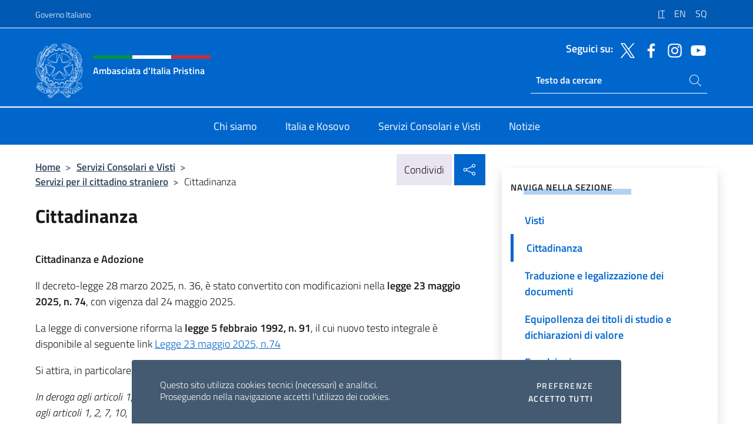

--- FILE ---
content_type: text/html; charset=UTF-8
request_url: https://ambpristina.esteri.it/it/servizi-consolari-e-visti/servizi-per-il-cittadino-straniero/cittadinanza/
body_size: 18246
content:
<!DOCTYPE html>
<html lang="it-IT">
<head>
	<meta charset="UTF-8">
	<meta name="viewport" content="width=device-width, initial-scale=1, shrink-to-fit=no">
	<meta name="author" content="Ministero degli Affari Esteri e della Cooperazione Internazionale">
	<link rel="profile" href="https://gmpg.org/xfn/11">

	<title>Cittadinanza &#8211; Ambasciata d&#039;Italia Pristina</title>
<meta name='robots' content='max-image-preview:large' />
	<style>img:is([sizes="auto" i], [sizes^="auto," i]) { contain-intrinsic-size: 3000px 1500px }</style>
	<link rel="alternate" hreflang="it" href="https://ambpristina.esteri.it/it/servizi-consolari-e-visti/servizi-per-il-cittadino-straniero/cittadinanza/" />
<link rel="alternate" hreflang="en" href="https://ambpristina.esteri.it/en/servizi-consolari-e-visti/servizi-per-il-cittadino-straniero/cittadinanza/" />
<link rel="alternate" hreflang="sq" href="https://ambpristina.esteri.it/sq/servizi-consolari-e-visti/servizi-per-il-cittadino-straniero/cittadinanza/" />
<link rel="alternate" hreflang="x-default" href="https://ambpristina.esteri.it/it/servizi-consolari-e-visti/servizi-per-il-cittadino-straniero/cittadinanza/" />
<link rel="alternate" type="application/rss+xml" title="Ambasciata d&#039;Italia Pristina &raquo; Feed" href="https://ambpristina.esteri.it/it/feed/" />
<link rel="alternate" type="application/rss+xml" title="Ambasciata d&#039;Italia Pristina &raquo; Feed dei commenti" href="https://ambpristina.esteri.it/it/comments/feed/" />
<link rel='stylesheet' id='iwy-search-autocomplete-css' href='https://ambpristina.esteri.it/wp-content/plugins/iwy-search-autocomplete/public/css/iwy-search-autocomplete-public.min.css?ver=1.0.0' media='all' />
<link rel='stylesheet' id='bootstrap-italia-css-css' href='https://ambpristina.esteri.it/wp-content/themes/sedi-tema/assets/css/bootstrap-italia.min.css?ver=2.5.0' media='all' />
<link rel='stylesheet' id='custom-style-css' href='https://ambpristina.esteri.it/wp-content/themes/sedi-tema/assets/css/custom.min.css?ver=2.5.0' media='all' />
<script id="wpml-cookie-js-extra">
var wpml_cookies = {"wp-wpml_current_language":{"value":"it","expires":1,"path":"\/"}};
var wpml_cookies = {"wp-wpml_current_language":{"value":"it","expires":1,"path":"\/"}};
</script>
<script defer src="https://ambpristina.esteri.it/wp-content/plugins/sitepress-multilingual-cms/res/js/cookies/language-cookie.js?ver=486900" id="wpml-cookie-js" defer data-wp-strategy="defer"></script>
<script defer src="https://ambpristina.esteri.it/wp-includes/js/jquery/jquery.min.js?ver=3.7.1" id="jquery-core-js"></script>
<link rel="https://api.w.org/" href="https://ambpristina.esteri.it/it/wp-json/" /><link rel="alternate" title="JSON" type="application/json" href="https://ambpristina.esteri.it/it/wp-json/wp/v2/pages/90" /><link rel="EditURI" type="application/rsd+xml" title="RSD" href="https://ambpristina.esteri.it/xmlrpc.php?rsd" />

<link rel="canonical" href="https://ambpristina.esteri.it/it/servizi-consolari-e-visti/servizi-per-il-cittadino-straniero/cittadinanza/" />
<link rel='shortlink' href='https://ambpristina.esteri.it/it/?p=90' />
<link rel="alternate" title="oEmbed (JSON)" type="application/json+oembed" href="https://ambpristina.esteri.it/it/wp-json/oembed/1.0/embed?url=https%3A%2F%2Fambpristina.esteri.it%2Fit%2Fservizi-consolari-e-visti%2Fservizi-per-il-cittadino-straniero%2Fcittadinanza%2F" />
<link rel="alternate" title="oEmbed (XML)" type="text/xml+oembed" href="https://ambpristina.esteri.it/it/wp-json/oembed/1.0/embed?url=https%3A%2F%2Fambpristina.esteri.it%2Fit%2Fservizi-consolari-e-visti%2Fservizi-per-il-cittadino-straniero%2Fcittadinanza%2F&#038;format=xml" />
<meta name="generator" content="WPML ver:4.8.6 stt:48,1,27;" />
        <!-- Matomo -->
<script type="text/javascript">
  var _paq = window._paq = window._paq || [];
  /* tracker methods like "setCustomDimension" should be called before "trackPageView" */
  _paq.push(['trackPageView']);
  _paq.push(['enableLinkTracking']);
  (function() {
    var u="https://ingestion.webanalytics.italia.it/";
    _paq.push(['setTrackerUrl', u+'matomo.php']);
    _paq.push(['setSiteId', '39284']);
    var d=document, g=d.createElement('script'), s=d.getElementsByTagName('script')[0];
    g.type='text/javascript'; g.async=true; g.src=u+'matomo.js'; s.parentNode.insertBefore(g,s);
  })();
</script>
<!-- End Matomo Code -->

	<meta property="og:title" content="Ambasciata d&#039;Italia Pristina"><meta property="og:type" content="website"><meta property="og:url" content="https://ambpristina.esteri.it/it/"><meta property="og:image" content="https://ambpristina.esteri.it/wp-content/themes/sedi-tema/assets/img/img-default.jpg"><meta property="og:description" content="Il nuovo sito Ambasciata d&#039;Italia a Pristina"><link rel="icon" href="https://ambpristina.esteri.it/wp-content/uploads/2023/04/repubblica-italiana-logo-scuro.png" sizes="32x32" />
<link rel="icon" href="https://ambpristina.esteri.it/wp-content/uploads/2023/04/repubblica-italiana-logo-scuro.png" sizes="192x192" />
<link rel="apple-touch-icon" href="https://ambpristina.esteri.it/wp-content/uploads/2023/04/repubblica-italiana-logo-scuro.png" />
<meta name="msapplication-TileImage" content="https://ambpristina.esteri.it/wp-content/uploads/2023/04/repubblica-italiana-logo-scuro.png" />
</head>

<body class="wp-singular page-template-default page page-id-90 page-child parent-pageid-48 wp-custom-logo wp-theme-sedi-tema">

 <!-- Cookiebar -->
 <div class="cookiebar">
    <p>Questo sito utilizza cookies tecnici (necessari) e analitici. <br>Proseguendo nella navigazione accetti l'utilizzo dei cookies.</p>
    <div class="cookiebar-buttons">
        <button id="pref-modal" class="cookiebar-btn" data-bs-toggle="modal" data-bs-target="#modalcookie">Preferenze<span class="visually-hidden"> cookies</span></button>
        <button data-bs-accept="cookiebar" class="cookiebar-btn cookiebar-confirm">Accetto tutti<span class="visually-hidden">  i cookies</span></button>
    </div>
</div>

<div id="page" class="site">
	<!-- Skiplinks -->
	<div class="skiplinks">
    	<a class="visually-hidden visually-hidden-focusable" href="#primary">Salta al contenuto</a>
  	</div>
	
	<!-- Header del sito -->
	<header id="masthead" class="site-header it-header-wrapper it-header-sticky" data-bs-toggle="sticky" data-bs-position-type="fixed" data-bs-sticky-class-name="is-sticky" data-bs-target="#header-nav-wrapper">

	    <!-- Top bar del sito -->
		<div class="it-header-slim-wrapper thead-dark">
          <div class="container">
            <div class="row">
              <div class="col-12">
                <div class="it-header-slim-wrapper-content ps-0">
                  <a class="d-lg-block navbar-brand" href="https://www.governo.it/">Governo Italiano</a>
                  <div class="it-header-slim-right-zone"> 
                        <div class="row">
                          <div class="col-12">
                            <div class="link-list-wrapper">
                              <ul id="top-menu" class="link-list lang-menu list-inline"><li id="menu-item-wpml-ls-4-it" class="menu-item wpml-ls-slot-4 wpml-ls-item wpml-ls-item-it wpml-ls-current-language wpml-ls-menu-item wpml-ls-first-item menu-item-type-wpml_ls_menu_item menu-item-object-wpml_ls_menu_item menu-item-wpml-ls-4-it"><a href="https://ambpristina.esteri.it/it/servizi-consolari-e-visti/servizi-per-il-cittadino-straniero/cittadinanza/" role="menuitem"><span class="text-white"><span class="wpml-ls-display">IT</span></span></a></li>
<li id="menu-item-wpml-ls-4-en" class="menu-item wpml-ls-slot-4 wpml-ls-item wpml-ls-item-en wpml-ls-menu-item menu-item-type-wpml_ls_menu_item menu-item-object-wpml_ls_menu_item menu-item-wpml-ls-4-en"><a href="https://ambpristina.esteri.it/en/servizi-consolari-e-visti/servizi-per-il-cittadino-straniero/cittadinanza/" title="Passa a EN" aria-label="Passa a EN" role="menuitem"><span class="text-white"><span class="wpml-ls-display">EN</span></span></a></li>
<li id="menu-item-wpml-ls-4-sq" class="menu-item wpml-ls-slot-4 wpml-ls-item wpml-ls-item-sq wpml-ls-menu-item wpml-ls-last-item menu-item-type-wpml_ls_menu_item menu-item-object-wpml_ls_menu_item menu-item-wpml-ls-4-sq"><a href="https://ambpristina.esteri.it/sq/servizi-consolari-e-visti/servizi-per-il-cittadino-straniero/cittadinanza/" title="Passa a SQ" aria-label="Passa a SQ" role="menuitem"><span class="text-white"><span class="wpml-ls-display">SQ</span></span></a></li>
</ul>                              <!-- <ul class="link-list list-inline lang-menu">
                                <li class="list-inline-item">
                                  <a class="list-item text-white active" href="#"><span class="text-white">ITA</span></a>
                                </li>
                                <li class="list-inline-item">
                                  <a class="list-item text-white" href="#"><span class="text-white">ENG</span></a>
                                </li>
                                <li class="list-inline-item">
                                  <a class="list-item text-white" href="#"><span class="text-white">ARA</span></a>
                                </li>
                              </ul> -->
                            </div>
                          </div>
                        </div>        
                  </div>
                </div>
              </div>
            </div>
          </div>
        </div>
	
	<!-- Contenitore logo, cerca, social e menù -->
	<section class="it-nav-wrapper">
  <h2 class="visually-hidden">Intestazione sito, social e menù</h2>
		<div class="site-branding it-header-center-wrapper">
		
		<!-- Bandiera italiana o riga total white -->
		<div class="flag_container clearfix">
            <div class="white clearfix"></div>
            <div class="white clearfix"></div>
            <div class="white clearfix"></div>
        </div>

		<!-- Container elemnti -->
		<div class="container">
              <div class="row">
                <div class="col-12">
                  <div class="it-header-center-content-wrapper ps-0">
                    <div class="it-brand-wrapper">
					<a href="https://ambpristina.esteri.it/it/" rel="home">
              <picture>
                <source type="image/webp" srcset="https://ambpristina.esteri.it/wp-content/themes/sedi-tema/assets/img/logo-mae-2x.webp 2x, https://ambpristina.esteri.it/wp-content/themes/sedi-tema/assets/img/logo-mae.webp 1x">
                <source type="image/png" srcset="https://ambpristina.esteri.it/wp-content/themes/sedi-tema/assets/img/logo-mae.png">
                <img class="logo-img" width="82" height="94" src="https://ambpristina.esteri.it/wp-content/themes/sedi-tema/assets/img/logo-mae.png" alt="Logo Ambasciata d&#039;Italia Pristina">
              </picture>
                <div class="it-brand-text ps-3 w-75">
                  <div class="flag_container clearfix logo-flag">
                    <div class="green clearfix"></div>
                    <div class="white clearfix"></div>
                    <div class="red clearfix"></div>
                  </div>
                                        <p class="no_toc title-site">Ambasciata d&#039;Italia Pristina</p>
                                        <p class="site-description visually-hidden">Il nuovo sito Ambasciata d&#039;Italia a Pristina</p>
                                            </div>
                      </a>
                    </div>
                    <div class="it-right-zone flex-column header-right-column">
                                            <section class="it-socials d-none d-md-flex hidden-md">
                        <p class="h6 title-social">Seguici su:</p>
                        <ul>
                                                    <li>
                            <a aria-label="Vai al canale twitter" href="https://twitter.com/ItalyinKosovo" target="_blank" rel="noopener">
                            <img class="ico-head" src="https://ambpristina.esteri.it/wp-content/themes/sedi-tema/assets/img/social-header/twitter-ico.svg" alt="Vai al canale twitter"/></a>
                          </li>
                                                    <li>
                            <a aria-label="Vai al canale facebook" href="https://www.facebook.com/ItalyinKosovo" target="_blank" rel="noopener">
                            <img class="ico-head" src="https://ambpristina.esteri.it/wp-content/themes/sedi-tema/assets/img/social-header/facebook-ico.svg" alt="Vai al canale facebook"/></a>
                          </li>
                                                    <li>
                            <a aria-label="Vai al canale instagram" href="https://www.instagram.com/italyinkosovo/" target="_blank" rel="noopener">
                            <img class="ico-head" src="https://ambpristina.esteri.it/wp-content/themes/sedi-tema/assets/img/social-header/instagram-ico.svg" alt="Vai al canale instagram"/></a>
                          </li>
                                                    <li>
                            <a aria-label="Vai al canale youtube" href="https://www.youtube.com/channel/UCHLQo1mJkr6ZvdzQGPkCjSQ/videos" target="_blank" rel="noopener">
                            <img class="ico-head" src="https://ambpristina.esteri.it/wp-content/themes/sedi-tema/assets/img/social-header/youtube-ico.svg" alt="Vai al canale youtube"/></a>
                          </li>
                                                  </ul>
                      </section>
                                            <section role="search" class="mt-auto it-search-wrapper">
		<h2 class="visually-hidden">Ricerca sito live</h2>
			<div class="form-group search-head" id="box-live-search">
				<label for="search-live" class="visually-hidden">Cerca nel sito</label>
				<input id="search-live" type="search" class="autocomplete text-white" placeholder="Testo da cercare" name="autocomplete">
				<span class="autocomplete-icon" aria-hidden="true">
					<svg class="icon icon-sm icon-white"><use xlink:href="https://ambpristina.esteri.it/wp-content/themes/sedi-tema/assets/svg/sprites.svg#it-search"></use></svg>
				</span>
				
				<ul class="autocomplete-search search-overlay" id="wrapper-lis-search">
				
					<li><a id="default-text" href="#">
						<span class="autocomplete-search-text">
							digita...</span>
						</a>
					</li>
					
				</ul>
			</div>        
			</section>                     
                    </div>
                  </div>
                </div>
              </div>
            </div>
		</div><!-- .site-branding -->
	
	<!-- Contenitore della navigazione -->
	<div id="header-nav-wrapper" class="it-header-navbar-wrapper">
		<div class="container">
			<div class="row">
				<div class="col-12">
					<nav id="site-navigation" class="main-navigation navbar navbar-expand-lg theme-dark-mobile">
					  <button class="custom-navbar-toggler" type="button" aria-controls="navbarNavQ" aria-expanded="false" aria-label="Mostra/Nascondi la navigazione" data-bs-toggle="navbarcollapsible" data-bs-target="#navbarNavQ">
                  <svg class="icon icon-light icon-sm"><use xlink:href="https://ambpristina.esteri.it/wp-content/themes/sedi-tema/assets/svg/sprites.svg#it-burger"></use></svg>
            </button>
						<div class="navbar-collapsable" id="navbarNavQ">
							<div class="overlay"></div>
							<div class="close-div bg-transparent">
								<button class="btn close-menu" type="button">
								<svg class="icon icon-lg icon-white">
                  <use xlink:href="https://ambpristina.esteri.it/wp-content/themes/sedi-tema/assets/svg/sprites.svg#it-close"></use>
                </svg>
								<span class="visually-hidden">Chiudi</span>
								</button>
							</div>
							<div class="menu-wrapper">
								<div class="logo-menu-mobile border-bottom p-4">
                  <div class="col-sm-8 pb-2">   
                  <span class="text-white h4">Menu</span>
                          </div>
								</div>
								<ul id="primary-menu" class="navbar-nav mx-auto"><li id="nav-menu-item-27" class="nav-item dropdown megamenu  menu-item-even menu-item-depth-0 menu-item menu-item-type-post_type menu-item-object-page"><a href="https://ambpristina.esteri.it/it/chi-siamo/" class="nav-link main-menu-link list-item"><span>Chi siamo</span></a><li id="nav-menu-item-26" class="nav-item dropdown megamenu  menu-item-even menu-item-depth-0 menu-item menu-item-type-post_type menu-item-object-page"><a href="https://ambpristina.esteri.it/it/italia-e-kosovo/" class="nav-link main-menu-link list-item"><span>Italia e Kosovo</span></a><li id="nav-menu-item-25" class="nav-item dropdown megamenu  menu-item-even menu-item-depth-0 menu-item menu-item-type-post_type menu-item-object-page current-page-ancestor"><a href="https://ambpristina.esteri.it/it/servizi-consolari-e-visti/" class="nav-link main-menu-link list-item"><span>Servizi Consolari e Visti</span></a><li id="nav-menu-item-24" class="nav-item dropdown megamenu  menu-item-even menu-item-depth-0 menu-item menu-item-type-post_type menu-item-object-page"><a href="https://ambpristina.esteri.it/it/news/" class="nav-link main-menu-link list-item"><span>Notizie</span></a></ul>                  <!-- Form ricerca mobile -->
								<div class="form-group mobile-search mt-2 p-2">
									<form role="search" method="get" action="https://ambpristina.esteri.it/it/">
										<input id="ricerca-mobile" name="s" type="search" placeholder="Cerca nel sito">
											
											<button type="submit" class="autocomplete-icon icon-search-submit-mobile" aria-hidden="true">
												<svg class="icon icon-sm icon-primary"><use xlink:href="https://ambpristina.esteri.it/wp-content/themes/sedi-tema/assets/svg/sprites.svg#it-search"></use></svg>
                        <span class="d-none">Cerca nel sito</span>
											</button>
										<label for="ricerca-mobile" class="visually-hidden">Cerca nel sito</label>
									</form>
								</div>
							</div><!-- .menu-wrapper -->
						</div><!-- .navbar-collapsable -->
					</nav><!-- #site-navigation -->
				</div>
			</div>
		</div>
	</div><!-- .it-header-navbar-wrapper -->
 </section>
</header><!-- #masthead -->
	<main id="primary" class="site-main container mt-3">
		<div class="row">
			<div class="col-lg-8">
			<!-- Breadcrumbs e social sharing -->
			<div class="row">
					<div class="col-lg-8">
						<nav class="breadcrumb-container" aria-label="breadcrumb"><ol class="breadcrumb"><li class="breadcrumb-item"><a href="https://ambpristina.esteri.it/it/">Home</a><span class="separator">&gt;</span></li><li class="breadcrumb-item"><a href="https://ambpristina.esteri.it/it/servizi-consolari-e-visti/" title="Servizi Consolari e Visti">Servizi Consolari e Visti</a><span class="separator">&gt;</span></li><li class="breadcrumb-item"><a href="https://ambpristina.esteri.it/it/servizi-consolari-e-visti/servizi-per-il-cittadino-straniero/" title="Servizi per il cittadino straniero">Servizi per il cittadino straniero</a><span class="separator">&gt;</span></li><li class="breadcrumb-item active" aria-current="page">Cittadinanza</li></ol></nav>					</div>
					<div class="col-lg-4">
						
    <!-- Share button -->
    <div class="share_buttons reveal-content clearfix">
        <div class="share_buttons_container float-start clearfix pe-2">
            <a href="https://www.facebook.com/sharer/sharer.php?u=https://ambpristina.esteri.it/it/servizi-consolari-e-visti/servizi-per-il-cittadino-straniero/cittadinanza/" title="Condividi su Facebook">
                <svg class="icon icon-lg icon-padded bg-primary icon-white">
                    <use xlink:href="https://ambpristina.esteri.it/wp-content/themes/sedi-tema/assets/svg/sprites.svg#it-facebook"></use>
                </svg>
                <span class="visually-hidden">Condividi su Facebook</span>
            </a>
            <a href="https://twitter.com/intent/tweet?url=https://ambpristina.esteri.it/it/servizi-consolari-e-visti/servizi-per-il-cittadino-straniero/cittadinanza/" title="Condividi su Twitter">
                <svg class="icon icon-lg icon-padded bg-primary icon-white">
                    <use xlink:href="https://ambpristina.esteri.it/wp-content/themes/sedi-tema/assets/svg/sprites.svg#it-twitter"></use>
                </svg>
                <span class="visually-hidden">Condividi su Twitter</span>
            </a>
            <a href="https://api.whatsapp.com/send?text=https://ambpristina.esteri.it/it/servizi-consolari-e-visti/servizi-per-il-cittadino-straniero/cittadinanza/" data-action="share/whatsapp/share" title="Condividi su Whatsapp">
                <svg class="icon icon-lg icon-padded bg-primary icon-white">
                    <use xlink:href="https://ambpristina.esteri.it/wp-content/themes/sedi-tema/assets/svg/sprites.svg#it-whatsapp"></use>
                </svg>
                <span class="visually-hidden">Condividi su Whatsapp</span>
            </a>
        </div>
        <!-- /share_buttons_container -->
        <span class="bg-light share-span">Condividi</span>
            <a href="#" onclick="return false" title="Condividi sui Social Network" class="share_buttons_trigger reveal-trigger">
                <svg class="icon icon-lg icon-padded bg-primary icon-white align-middle">
                  <use xlink:href="https://ambpristina.esteri.it/wp-content/themes/sedi-tema/assets/svg/sprites.svg#it-share"></use>
                </svg>
                <span class="visually-hidden">Condividi sui Social Network</span>
            </a>
    </div>					</div>
				</div>
				
<article id="post-90" class="post-90 page type-page status-publish hentry">
	<header class="entry-header">
		<h1 class="entry-title h3">Cittadinanza</h1>	</header><!-- .entry-header -->
		
	<div class="entry-content">
		<p><strong>Cittadinanza e Adozione</strong></p>
<p>Il decreto-legge 28 marzo 2025, n. 36, è stato convertito con modificazioni nella <strong>legge</strong> <strong>23 maggio 2025, n. 74</strong>, con vigenza dal 24 maggio 2025.</p>
<p>La legge di conversione riforma la <strong>legge 5 febbraio 1992, n. 91</strong>, il cui nuovo testo integrale è disponibile al seguente link <a href="https://www.gazzettaufficiale.it/eli/id/2025/05/23/25G00082/SG">Legge 23 maggio 2025, n.74</a></p>
<p>Si attira, in particolare, l’attenzione sul <strong>nuovo art. 3-bis:</strong></p>
<p><em>In deroga agli articoli 1, 2, 3, 14 e 20 della presente legge, all’articolo 5 della legge 21 aprile 1983, n. 123, agli articoli 1, 2, 7, 10, 12 e 19 della legge 13 giugno 1912, n. 555, nonché agli articoli 4, 5, 7, 8 e 9 del codice civile approvato con regio decreto 25 giugno 1865, n. 2358, è considerato non avere mai acquistato la cittadinanza italiana chi è nato all’estero anche prima della data di entrata in vigore del presente articolo ed è in possesso di altra cittadinanza, salvo che ricorra una delle seguenti condizioni:</em></p>
<ol>
<li><em>a) lo stato di cittadino dell’interessato è riconosciuto, nel rispetto della normativa applicabile al 27 marzo 2025, a seguito di domanda, corredata della necessaria documentazione, presentata all’ufficio consolare o al sindaco competenti non oltre le 23:59, ora di Roma, della medesima data;</em></li>
</ol>
<p><em>a-bis) lo stato di cittadino dell’interessato è riconosciuto, nel rispetto della normativa applicabile al 27 marzo 2025, a seguito di domanda, corredata della necessaria documentazione, presentata all’ufficio consolare o al sindaco competenti nel giorno indicato da appuntamento comunicato all’interessato dall’ufficio competente entro le 23:59, ora di Roma, della medesima data del 27 marzo 2025;</em></p>
<ol>
<li><em>b) lo stato di cittadino dell’interessato è accertato giudizialmente, nel rispetto della normativa applicabile al 27 marzo 2025, a seguito di domanda giudiziale presentata non oltre le 23:59, ora di Roma, della medesima data;</em></li>
<li><em>c) un ascendente di primo o di secondo grado possiede, o possedeva al momento della morte, esclusivamente la cittadinanza italiana;</em></li>
<li><em>d) un genitore o adottante è stato residente in Italia per almeno due anni continuativi successivamente all’acquisto della cittadinanza italiana e prima della data di nascita o di adozione del figlio.</em></li>
</ol>
<p>— — —</p>
<p>Pertanto, in base alla nuova legge n.91 del 1992 è riconosciuto cittadino italiano <em>iure sanguinis</em> (dalla nascita):</p>
<ul>
<li>il richiedente <strong>nato in Italia</strong> in qualsiasi data;</li>
<li>il richiedente che ha esclusivamente la cittadinanza italiana<strong>, ossia che</strong> <strong>non ha né può avere nessun’altra cittadinanza;</strong></li>
<li>il richiedente che rientra in <strong>uno dei casi</strong> elencati nelle <strong>lettere a), a-bis), b), c) e d) dell’articolo 3-bis</strong></li>
</ul>
<p>— — —</p>
<p>Alla luce della nuova legge si precisa che:</p>
<p><strong>1) Solo le domande presentate prima del 27 marzo 2025 alle ore 23.59 ora italiana, corredate della necessaria documentazione, seguono la normativa precedente</strong></p>
<p>Per domande <em>“presentate”</em> si intende:</p>
<ul>
<li>Consegnate allo sportello dell’Ufficio consolare prima della data ed ora sopra indicate;</li>
<li>Spedite per posta con tracciamento di data ed ora antecedenti al termine sopra indicato;</li>
<li>Spedite per posta senza tracciamento di data ed ora, e ricevute dell’Ufficio consolare prima del termine sopra indicato;</li>
<li>Ricevute su Fast-It prima del termine sopra indicato.</li>
</ul>
<p><strong>2) Solo le domande, corredate della necessaria documentazione, presentate all’Ufficio consolare nel giorno indicato da appuntamento fissato e comunicato all’interessato dall’ufficio competente entro le 23:59, ora di Roma del 27 marzo 2025 seguono la normativa precedente</strong></p>
<p>Per <em>“appuntamento comunicato all’interessato dall’Ufficio competente”</em> si intende la conferma a mezzo posta elettronica ricevuta dall’interessato dal portale Prenot@mi o dall’indirizzo e-mail istituzionale della Sezione dell’Ufficio consolare competente per l’istanza.</p>
<p><strong>3) In ogni altra circostanza, alle domande si applica la nuova normativa.</strong></p>
<p>Le tariffe consolari applicabili sono disponibili a questa pagina (inserire la tariffa consolare)</p>
<p>Per la <strong>necessaria documentazione da presentare</strong>, gli interessati dovranno fornire:</p>
<ol>
<li>Quanto previsto dalla Circolare K.28.1 dell’8 aprile 1991 del Ministero dell’Interno, ovverosia:</li>
<li>Estratto dell’atto di nascita dell’avo italiano emigrato all’estero rilasciato dal Comune italiano ove egli nacque;</li>
<li>Atti di nascita, muniti di traduzione ufficiale italiana, di tutti i suoi discendenti in linea retta, compreso quello della persona rivendicante il possesso della cittadinanza italiana;</li>
<li>Atto di matrimonio dell’avo italiano emigrato all’estero, munito di traduzione ufficiale italiana se formato all’estero;</li>
<li>Atti di matrimonio dei suoi discendenti, in linea retta, compreso quello dei genitori della persona rivendicante il possesso della cittadinanza italiana;</li>
<li>Certificato rilasciato dalle competenti Autorità dello Stato estero di emigrazione, munito di traduzione ufficiale in lingua italiana, attestante che l’avo italiano a suo tempo emigrato dall’Italia non acquistò la cittadinanza dello Stato estero di emigrazione anteriormente alla nascita dell’ascendente dell’interessato;</li>
<li>Certificato rilasciato dalla competente Autorità consolare italiana attestante che né gli ascendenti in linea diretta né la persona rivendicante il possesso della cittadinanza italiana vi abbiano mai rinunciato ai termini dell’art. 7 della legge 13 giugno 1912, n. 555;</li>
<li>Certificato di residenza.</li>
<li>Per l’applicazione della <strong>nuova normativa</strong>, si dovranno <u>inoltre</u>produrre:</li>
</ol>
<ul>
<li>Per dimostrare l’esclusivo possesso della cittadinanza italiana (a titolo esemplificativo):
<ul>
<li>Certificati negativi di cittadinanza;</li>
<li>Attestazioni di rinuncia alla cittadinanza;</li>
<li>Certificati di non iscrizione alle liste elettorali;</li>
</ul>
</li>
<li>Per dimostrare l’avvenuta residenza in Italia per almeno due anni continuativi;
<ul>
<li>Certificato storico di cittadinanza.</li>
</ul>
</li>
</ul>
<p><strong>Acquisto della Cittadinanza per “beneficio di legge” (figli minori nati all’estero)</strong></p>
<p>In due casi, previsti dal comma 1-bis dell’articolo 4 della legge n. 91/1992 e dall’articolo 1, comma 1-ter del decreto-legge n. 36/2025, i <strong>figli minorenni nati all’estero</strong> da genitore cittadino che non trasmette automaticamente la cittadinanza possono acquistare la cittadinanza italiana.</p>
<p>Il <strong>minore</strong> che ne beneficia <strong>non</strong> sarà <strong>cittadino per nascita</strong> o <em>iure sanguinis</em>.</p>
<p>In base all’articolo 15 della legge n. 91/1992, il minore non acquista la cittadinanza dal giorno della nascita, ma dal giorno successivo in cui si saranno verificate le condizioni previste dalla legge.</p>
<p><strong>Nel primo caso (<u>comma 1-bis dell’articolo 4 della legge n. 91/1992</u>) </strong>i seguenti presupposti devono essere posseduti <strong>congiuntamente</strong>:</p>
<ul>
<li><strong>uno dei genitori è</strong> <strong>cittadino <u>per nascita</u>. </strong>Si escludono quindi i casi di cittadini per naturalizzazione ai sensi dell’articolo 9 della legge n. 91/1992 o “per beneficio di legge” ai sensi dell’articolo 4 della legge n. 91/1992 ovvero per matrimonio ai sensi dell’articolo 5 della legge n. 91/1992 o dell’articolo 10 della legge n. 555/1912 oppure per riacquisto ai sensi degli articoli 13 o 17 della legge n. 91/1992 ovvero <em>iuris communicatione</em> (art. 14 della legge n. 91/1992).</li>
<li><strong><u>entrambi</u></strong> i genitori (incluso il genitore straniero) o il tutore presentano una <strong>dichiarazione di volontà di acquisto della cittadinanza entro tre anni dalla nascita</strong> (o dalla data successiva in cui è stabilita la filiazione da cittadino italiano o in cui è decisa l’adozione da parte di cittadino italiano durante la minore età del figlio). In caso di riconoscimento della filiazione in tempi successivi da parte di genitori entrambi cittadini italiani per nascita, il termine di tre anni decorrerà dal primo riconoscimento (perché già il primo riconoscimento comporta la trasmissione della cittadinanza). Se invece avviene prima il riconoscimento da parte di genitore straniero (o cittadino italiano non per nascita ma ad altro titolo), il termine di tre anni sarà computato a partire dal riconoscimento da parte del secondo genitore cittadino per nascita.</li>
</ul>
<p><strong>La dichiarazione di volontà di acquisto della cittadinanza deve essere formale e avvenire di persona, alla presenza di dipendente delegato all’esercizio delle funzioni di stato civile.</strong> Se i genitori non rendono la dichiarazione contestualmente, il requisito di legge si considera soddisfatto alla data in cui è presentata la dichiarazione del secondo genitore. Se la filiazione (anche adottiva) è stabilita nei confronti di una sola persona (o se l’altro genitore è deceduto), sarà sufficiente la dichiarazione di un solo genitore.</p>
<p>Le dichiarazioni ex art. 4, comma 1-bis, lett. b) (beneficio di legge) sono <strong>gratuite</strong>.</p>
<p>Nel caso di stabilimento della residenza legale del minore in Italia, la dichiarazione può essere presentata anche successivamente al termine di tre anni dalla nascita, ma la residenza deve perdurare per almeno due anni continuativi dopo la dichiarazione di volontà di acquisto della cittadinanza presentata dai genitori.</p>
<p>Il <strong>secondo caso</strong> <strong>(<u>comma 1-ter dell’articolo 1 del decreto-legge n. 36/2025</u>) </strong>si applica quando sussistono <strong>tutte </strong>le condizioni seguenti:</p>
<ul>
<li>persone <strong><u>minorenni alla data di entrata in vigore della legge di conversione</u></strong>,cioè persone che non avevano compiuto il 18° anno di età al <strong>24 maggio 2025</strong>;</li>
<li><strong>figli di cittadini <u>per nascita</u>che si trovano nelle condizioni previste dalle lettere a), a-bis) e b) dell’articolo 3-bis della legge n. 91/1992. </strong>In altri termini, i genitori devono essere riconosciuti cittadini sulla base di domanda amministrativa o giudiziale presentata entro le 23:59 (ora di Roma) del 27 marzo 2025 o sulla base di domanda presentata sulla base di appuntamento comunicato dall’Ufficio consolare o dal Comune entro la medesima data;</li>
<li>la dichiarazione dei genitori o del tutore deve essere presentata all’Ufficio consolare <strong><u>entro il 31 maggio 2026</u></strong>. Se l’interessato, minorenne alla data del 24 maggio 2025, diviene nel frattempo maggiorenne, la dichiarazione dovrà essere presentata da lui personalmente entro il medesimo termine.</li>
</ul>
<p>Le <strong>dichiarazioni dovranno essere rese presenzialmente presso l’Ufficio consolare davanti a dipendenti delegati alle funzioni di Stato Civile</strong>.</p>
<p>Occorrerà allegare anche documento d’identità del richiedente e del figlio/a, prova di residenza nella circoscrizione consolare, oltre alla documentazione elencata nel modulo di dichiarazione pertinente.</p>
<p><strong>Acquisto della Cittadinanza di figli minori conviventi con genitore non cittadino dalla nascita</strong></p>
<p>L’articolo 14 della legge n. 91/1992, novellato dal decreto-legge n. 36/2025 così come convertito dalla legge n. 74/2025, prevede che, per acquistare la cittadinanza con questa modalità, <strong>il figlio di cittadini italiani non dalla nascita deve essere legalmente residente in Italia da almeno due anni continuativi</strong> <strong>al momento dell’acquisto o del riacquisto della cittadinanza italiana da parte del genitore</strong> (se il figlio ha età inferiore a due anni, deve essere stato residente in Italia dalla nascita).</p>
<p>Si specifica che:</p>
<ul>
<li>Nel caso la pratica di riconoscimento della cittadinanza <em>iure communicatione</em> rientri, per le modalità di presentazione, nelle eccezioni individuate dalle lettere a), a-bis) o b) dell’articolo 3-bis della legge n. 91/1992 (ovvero, domanda – amministrativa o giudiziale – presentata entro il 27 marzo 2025, oppure domanda presentata in sede di appuntamento indicato entro il 27 marzo 2025), si applicherà la disciplina precedente.</li>
<li>Se la pratica di riconoscimento della cittadinanza <em>iure communicatione</em> è stata presentata a partire dal 28 marzo 2025, è necessario che il genitore che trasmette la cittadinanza sia esclusivamente cittadino italiano oppure abbia risieduto in Italia per due anni prima della nascita del figlio.</li>
<li>se <strong>l’acquisto o il riacquisto della cittadinanza da parte del genitore avviene a partire dal 24 maggio 2025</strong>, il figlio convivente con il genitore che acquista o riacquista la cittadinanza italiana deve essere stato residente in Italia da almeno due anni prima della naturalizzazione del genitore. <strong>In questo caso, la competenza dell’accertamento dell’acquisto della cittadinanza da parte del minore sarà di competenza del Comune italiano di residenza.</strong></li>
</ul>
<p><strong>Cittadinanza per matrimonio o unione civile</strong></p>
<p>L’acquisto della cittadinanza da parte del coniuge straniero o apolide di cittadino italiano è disciplinato dagli artt. 5, 6, 7 e 8 della legge 91/92 e successive modifiche.</p>
<p>Il coniuge straniero può acquistare la cittadinanza italiana su domanda, in presenza dei seguenti requisiti:</p>
<ul>
<li>in Italia: due anni di residenza legale dopo il matrimonio o dalla data di acquisizione della cittadinanza italiana per naturalizzazione da parte del coniuge; all’estero: tre anni dopo il matrimonio o dalla data di acquisizione della cittadinanza italiana per naturalizzazione da parte del coniuge. Tali termini sono ridotti della metà in presenza di figli nati o adottati dai coniugi;</li>
<li>validità del matrimonio per l’ordinamento italiano e trascrizione dell’atto di matrimonio presso il competente Comune italiano, nonché permanenza del vincolo coniugale fino all’adozione del decreto;</li>
<li>assenza di sentenze di condanna per reati per i quali sia prevista una pena edittale non inferiore nel massimo a tre anni di reclusione o di sentenze di condanna da parte di un’Autorità giudiziaria straniera ad una pena superiore ad un anno per reati non politici, quando la sentenza sia stata trascritta in Italia;</li>
<li>assenza di condanne per uno dei delitti previsti nel libro secondo, titolo I, capi I, II e III del codice penale (delitti contro la personalità dello Stato);</li>
<li>assenza di motivi ostativi per la sicurezza della Repubblica;</li>
<li>conoscenza certificata della lingua italiana ad un livello non inferiore al B1 del “Quadro comune di riferimento per la conoscenza delle lingue” (norma in vigore per le istanze presentate a decorrere dal 4.12.2018).</li>
</ul>
<p>A far data dal 1 agosto 2015, i soggetti residenti all’estero devono presentare la domanda di acquisto della cittadinanza italiana per via telematica secondo la nuova procedura stabilita dal competente Ministero dell’Interno.</p>
<p>Il richiedente deve registrarsi sul portale dedicato, denominato ALI, <a href="https://portaleserviziapp.dlci.interno.it/AliCittadinanza/ali/home.htm"><strong>alla pagina web</strong></a> e, effettuato il login, avrà accesso alla procedura telematica per la presentazione della domanda di cittadinanza.</p>
<p>Al fine di facilitare l’individuazione della Rappresentanza diplomatico consolare competente territorialmente a ricevere l’istanza, all’indirizzo internet sopra indicato è presente un link di collegamento che consente all’utente -dopo aver selezionato lo Stato di residenza- di scegliere, tramite un menu a tendina, la Rappresentanza competente accedendo ad un elenco che comprende l’intera Rete diplomatico-consolare del Paese selezionato.</p>
<p>L’utente deve compilare tutti i campi previsti dal modulo ed inserire i seguenti documenti obbligatori indicati dal Ministero dell’Interno per effettuare la richiesta di cittadinanza (si ricorda che il regolamento U.E n. 2016/1191, entrato in vigore il 16 febbraio 2019, prevede l’esenzione della legalizzazione a condizione che i documenti pubblici siano rilasciati a un cittadino dell’Unione dalle autorità del suo Stato membro di cittadinanza):</p>
<ol>
<li>estratto di nascita del Paese di origine, completo di tutte le generalità nonché paternità e maternità, <a href="https://ambpristina.esteri.it/it/servizi-consolari-e-visti/servizi-per-il-cittadino-straniero/traduzione-e-legalizzazione-dei-documenti/">tradotto in italiano e munito di Apostille</a>;</li>
<li>certificato penale del Paese di origine, e di eventuali Paesi terzi di residenza e dei Paesi di cui detiene la cittadinanza <a href="https://ambpristina.esteri.it/it/servizi-consolari-e-visti/servizi-per-il-cittadino-straniero/traduzione-e-legalizzazione-dei-documenti/">tradotto in italiano e munito di Apostille</a>;</li>
<li>copia del passaporto;</li>
<li>titolo di studio rilasciato da un istituto di istruzione pubblico o paritario oppure certificazione rilasciata da un ente certificatore. Al momento possono considerarsi enti certificatori, in quanto appartenenti al sistema di certificazione unificato CLIQ (Certificazione Lingua Italiana di Qualità):</li>
</ol>
<ul>
<li>l’Università per stranieri di Siena,</li>
<li>l’Università per stranieri di Perugia,</li>
<li>l’Università Roma Tre,</li>
<li>la Società Dante Alighieri.</li>
</ul>
<p>Saranno, dunque, considerate valide le certificazioni rilasciate da questi enti, eventualmente anche in regime di collaborazione con i locali Istituti italiani di cultura.</p>
<p>Per conoscere gli istituti di istruzione abilitati al rilascio della richiesta certificazione si invita a consultare la pagina web dedicata del <a href="http://www.linguaitaliana.esteri.it/">portale della lingua Italiana</a>.</p>
<ol>
<li>STATO DI FAMIGLIA. <a href="https://ambpristina.esteri.it/it/servizi-consolari-e-visti/servizi-per-il-cittadino-straniero/traduzione-e-legalizzazione-dei-documenti/">tradotto in italiano e munito di Apostille</a>.</li>
<li>RICEVUTA DETTAGLIATA DI VERSAMENTO DEL CONTRIBUTO DI 250 EURO<br />
Dati identificativi del conto che i richiedenti dovranno utilizzare per il versamento:<br />
conto corrente postale intestato a “Ministero dell’Interno D.L.C.I. – Cittadinanza” Causale del versamento obbligatoria: Nome, Cognome, “Istanza di cittadinanza per matrimonio di ………………….” (in caso in cui la moglie abbia acquistato il cognome del marito indicare entrambi i cognomi ed il nome.<br />
• Codice IBAN relativo al c/c medesimo: IT54D0760103200000000809020<br />
• Codice BIC/SWIFT di Poste italiane: BPPIITRRXXX</li>
</ol>
<p>Dopo la presentazione della domanda per via telematica l’utente verrà convocato dalla Rappresentanza diplomatico consolare che ha ricevuto l’istanza, per l’identificazione e gli altri adempimenti necessari al perfezionamento della domanda compresa l’acquisizione in originale della documentazione allegata all’istanza presentata on-line e di ogni altro documento utile per l’istruttoria della stessa. A tal proposito si precisa che i seguenti atti: estratto dell’atto di matrimonio, certificato di stato di famiglia, certificato di cittadinanza italiana del coniuge sono sostituiti, qualora il richiedente sia cittadino UE, da autocertificazione ai sensi del D.P.R. 445/2000 e da ultimo dalla legge 183/2011.</p>
<p>Il richiedente cittadino di un Paese non aderente all’Unione Europea può essere esonerato dalla presentazione dell’estratto dell’atto di matrimonio, del certificato di stato di famiglia e del certificato di cittadinanza italiana del coniuge, solo qualora tali atti siano già in possesso della Rappresentanza diplomatico consolare.</p>
<p>In base all’art. 4, comma 5 del D.P.R. n. 572/93 è facoltà del Ministero dell’Interno di richiedere, a seconda dei casi, altri documenti.</p>
<p>Si ricorda che, ai sensi della direttiva del Ministro dell’Interno del 7 marzo 2012, a partire dal 1° giugno 2012 la competenza ad emanare i decreti di concessione della cittadinanza spetta:</p>
<ul>
<li>al Prefetto per le domande presentate dallo straniero legalmente residente in Italia;</li>
<li>al Capo del dipartimento per le Libertà Civili e l’Immigrazione, qualora il coniuge straniero abbia la residenza all’estero;</li>
<li>al Ministro dell’Interno nel caso sussistano ragioni inerenti alla sicurezza della Repubblica.</li>
</ul>
<p>Il termine di definizione dei procedimenti di cui agli articoli 5 e 9 della L.91/92 è di quarantotto (48) mesi dalla data di accettazione della domanda.</p>
<p>A seguito della pubblicazione in Gazzetta ufficiale (n. 22 del 27 gennaio 2017) dei decreti legislativi n. 5, 6 e 7 del 19 gennaio 2017 – adottati ai sensi dell’art. 1, comma 28 della legge 20 maggio 2016, n. 76 (Regolamentazione delle unioni civili tra persone dello stesso sesso e disciplina delle convivenze) – dall’11 febbraio 2017 è possibile inoltrare online le richieste di cittadinanza italiana, ai sensi degli artt. 5 e 7 della legge n. 91/1992, anche da parte del cittadino o della cittadina stranieri che hanno costituito un’unione civile con cittadino/a italiano/a trascritta nei registri dello stato civile del Comune italiano.</p>
<p>Riacquisto della cittadinanza</p>
<p><strong><u>art. 17 della Legge n. 91/1992</u></strong></p>
<p>La legge n. 74 del 23 maggio 2025 ha riaperto i termini per il riacquisto della cittadinanza a favore di ex cittadini <strong>nati in Italia o che sono stati residenti in Italia per almeno due anni continuativi e che abbiano perso la cittadinanza non oltre il 15 agosto 1992 </strong>in applicazione dell’articolo 8, n. 1 e n. 2, o dell’articolo 12 della legge n. 555 del 1912 (naturalizzazione in Paese straniero, rinuncia alla cittadinanza a seguito di involontario acquisto di cittadinanza straniera, figli minori conviventi di genitore che ha perso la cittadinanza). La possibilità di riacquisto <strong>non si applica a coloro che hanno rinunciato alla cittadinanza italiana </strong>(o che l’hanno persa per altro motivo) <strong>a partire dal 16 agosto 1992</strong>.</p>
<p>Le dichiarazioni di riacquisto potranno essere presentate <strong>tra il 1° luglio 2025 e il 31 dicembre 2027</strong>.</p>
<p>L’interessato al riacquisto deve presentare:</p>
<ol>
<li>Valido documento di identità emesso dall’Autorità del Paese di attuale cittadinanza;</li>
<li>Certificato di nascita: se nato all’estero, dovrà essere presentato nelle forme previste per la trascrizione in Italia, legalizzato e tradotto;</li>
<li>Per i nati all’estero, certificato storico di residenza rilasciato dal Comune italiano competente;</li>
<li>Certificato storico di cittadinanza;</li>
<li>Documentazione che dimostri la causa e la data della perdita della cittadinanza (si dovrà dimostrare l’acquisto della cittadinanza straniera e, nei casi previsti, la rinuncia a quella italiana: <strong>certificato di naturalizzazione</strong>oppure, se previsto dalla prassi locale, certificato di nascita corredato della certificazione di cittadinanza e del titolo al quale essa è acquisita; la documentazione emessa da Autorità straniere dovrà essere opportunamente legalizzata e tradotta).</li>
</ol>
<p>Per le dichiarazioni di riacquisto della cittadinanza italiana è richiesto un contributo di €250, versato presso l’Ufficio consolare.</p>
<p>La dichiarazione deve essere resa dall’interessato <u>personalmente</u>.</p>
<p>In base all’articolo 15 della legge n. 91/1992, l’interessato non riacquista la cittadinanza dal giorno della nascita, ma dal giorno successivo in cui si rende la dichiarazione.</p>
<p><strong><u>ex art. 13, comma 1 lett. c)</u></strong></p>
<p>L’ex cittadino italiano che ha perduto la cittadinanza per cause previste dalla legge può riacquistarla mediante dichiarazione resa davanti all’Autorità consolare, ai sensi dell’art. 13, comma 1, lett. c), manifestando la volontà di stabilire la propria residenza in Italia entro un anno.</p>
<p>DOCUMENTAZIONE DA PRESENTARE<br />
&#8211; Documento di identità in corso di validità;<br />
&#8211; Atto di nascita (tradotto e legalizzato ove necessario);<br />
&#8211; Documentazione attestante la perdita della cittadinanza italiana;<br />
&#8211; Certificato o attestazione della cittadinanza straniera posseduta;<br />
&#8211; Ricevuta del versamento di € 250 al Ministero dell’Interno (IBAN IT54D0760103200000000809020 – causale: “Riacquisto cittadinanza italiana + nome cognome”);<br />
&#8211; Eventuale altra documentazione utile.</p>
<p><strong> </strong><strong>Riconoscimento in base a leggi speciali</strong></p>
<p>La legge del 14 dicembre 2000, n. 379, prevede il riconoscimento della cittadinanza italiana a favore delle persone nate e residenti nei territori dell’ex Impero Austro-Ungarico e dei loro discendenti che possiedono i requisiti necessari.</p>
<p>Il termine per l’accoglimento della Legge 379/2000 è scaduto il 19/12/2010.</p>
<p>La legge dell’8 marzo 2006, n. 124, prevede il riconoscimento della cittadinanza italiana a favore dei connazionali che l’hanno persa per aver risieduto dal 1940 al 1947 in Istria, Fiume e Dalmazia.</p>
<p>Il riconoscimento della cittadinanza italiana in base a leggi speciali configura un acquisto per beneficio di legge: non è pertanto possibile, per il genitore cittadino, rendere la dichiarazione di volontà di acquisto della cittadinanza a favore del figlio minore prevista dall’articolo 4, comma 1-bis, della legge n. 91/1992, poiché il genitore riconosciuto non è un cittadino italiano per nascita.</p>
<p><strong>Certificato di “non rinuncia”</strong></p>
<p>Se l’interessato/a ha deciso di stabilire la propria residenza in Italia, le autorità del Comune italiano sono responsabili del riconoscimento della cittadinanza italiana. Una volta registrato nel registro della popolazione residente, il cittadino straniero può avviare la procedura per il riconoscimento della cittadinanza <em>iure sanguinis</em> (la cui durata è stabilita dalla legge, 180 giorni in totale), presentando la documentazione indicata nella Circolare K.28.1/1991. Non è possibile che l’interessato/a si avvalga di un rappresentante legale o di qualcun altro al suo posto; l’interessato/a deve essere presente sul territorio.</p>
<p>La richiesta di emissione del Certificato di “Mancata Rinuncia/Non Rinuncia” è effettuata direttamente dal Comune italiano al Consolato, esclusivamente tramite PEC (posta elettronica certificata). La risposta del Consolato al Comune (non all’interessato/a) avviene sempre e solo tramite PEC, nel caso in cui la richiesta sia stata formulata correttamente.</p>
<p>Gli interessati non possono contattare direttamente l’Ufficio consolare riguardo a pratiche svolte da Comuni o da altri Uffici consolari, poiché non si conosce l’evoluzione delle stesse oltre la propria responsabilità.</p>
	</div><!-- .entry-content -->

		<footer class="entry-footer">
				</footer><!-- .entry-footer -->

</article><!-- #post-90 -->
			</div>
			
<aside id="secondary" class="widget-area col-lg-4 ps-3 d-none d-lg-block d-xl-block affix-parent">
	<div class="sidebar-wrapper affix-top side-affix">
		<section id="iwy_widget_walker-2" class="widget widget_iwy_widget_walker">    <h4 class="h4 widget-title no-toc">Naviga nella sezione</h4>        <div class="sidebar-linklist-wrapper side-scrool">
            <div class="link-list-wrapper">
              <ul class="link-list">
                                    <li data-order="0">
                      <a href="https://ambpristina.esteri.it/it/servizi-consolari-e-visti/servizi-per-il-cittadino-straniero/visti/" class="list-item large medium right-icon " title="Visti"><span>Visti </span>
                                                </a>
                                            </li>   
                                    <li data-order="2">
                      <a href="https://ambpristina.esteri.it/it/servizi-consolari-e-visti/servizi-per-il-cittadino-straniero/cittadinanza/" class="list-item large medium right-icon active" title="Pagina attuale"><span>Cittadinanza </span>
                                                </a>
                                            </li>   
                                    <li data-order="4">
                      <a href="https://ambpristina.esteri.it/it/servizi-consolari-e-visti/servizi-per-il-cittadino-straniero/traduzione-e-legalizzazione-dei-documenti/" class="list-item large medium right-icon " title="Traduzione e legalizzazione dei documenti"><span>Traduzione e legalizzazione dei documenti </span>
                                                </a>
                                            </li>   
                                    <li data-order="6">
                      <a href="https://ambpristina.esteri.it/it/servizi-consolari-e-visti/servizi-per-il-cittadino-straniero/equipollenza-dei-titoli-di-studio-e-dichiarazioni-di-valore/" class="list-item large medium right-icon " title="Equipollenza dei titoli di studio e dichiarazioni di valore"><span>Equipollenza dei titoli di studio e dichiarazioni di valore </span>
                                                </a>
                                            </li>   
                                    <li data-order="9">
                      <a href="https://ambpristina.esteri.it/it/servizi-consolari-e-visti/servizi-per-il-cittadino-straniero/cancellazioni-sistema-informativo-schengen/" class="list-item large medium right-icon " title="Espulsioni"><span>Espulsioni </span>
                                                </a>
                                            </li>   
                                    <li data-order="12">
                      <a href="https://ambpristina.esteri.it/it/servizi-consolari-e-visti/servizi-per-il-cittadino-straniero/pensioni/" class="list-item large medium right-icon " title="Pensioni"><span>Pensioni </span>
                                                </a>
                                            </li>   
                                    <li data-order="15">
                      <a href="https://ambpristina.esteri.it/it/servizi-consolari-e-visti/servizi-per-il-cittadino-straniero/codice-fiscale/" class="list-item large medium right-icon " title="Codice fiscale"><span>Codice fiscale </span>
                                                </a>
                                            </li>   
                              </ul>
            </div>
        </div>
        </section>	</div>
</aside><!-- #secondary -->
		</div>
	</main><!-- #main -->
		<!-- Bottom share nav -->
	<nav class="bottom-nav social-share">
      <ul>
        <li>
          <a href="https://www.facebook.com/sharer/sharer.php?u=https://ambpristina.esteri.it/it/servizi-consolari-e-visti/servizi-per-il-cittadino-straniero/cittadinanza/" title="Condividi su Facebook">
            <svg class="icon icon-primary"><use xlink:href="https://ambpristina.esteri.it/wp-content/themes/sedi-tema/assets/svg/sprites.svg#it-facebook"></use></svg>
            <span class="bottom-nav-label text-primary">Facebook</span>
          </a>
        </li>
        <li>
          <a href="https://twitter.com/intent/tweet?url=https://ambpristina.esteri.it/it/servizi-consolari-e-visti/servizi-per-il-cittadino-straniero/cittadinanza/" title="Condividi su Twitter">
            <svg class="icon icon-primary"><use xlink:href="https://ambpristina.esteri.it/wp-content/themes/sedi-tema/assets/svg/sprites.svg#it-twitter"></use></svg>
            <span class="bottom-nav-label text-primary">Twitter</span>
          </a>
        </li>
        <li>
          <a href="https://api.whatsapp.com/send?text=https://ambpristina.esteri.it/it/servizi-consolari-e-visti/servizi-per-il-cittadino-straniero/cittadinanza/" title="Condividi su Whatsapp">
            <svg class="icon icon-primary"><use xlink:href="https://ambpristina.esteri.it/wp-content/themes/sedi-tema/assets/svg/sprites.svg#it-whatsapp"></use></svg>
            <span class="bottom-nav-label text-primary">Whatsapp</span>
          </a>
        </li>
      </ul>
    </nav>
		<footer id="footer" class="it-footer">
	<div class="it-footer-main">
          <div class="container">
			
		 <!-- Section footer logo e testo -->
		  <section>
              <div class="row clearfix">
                <div class="col-sm-12">
					<div class="row">
                  <div class="it-brand-wrapper col-sm-5 col-lg-4">
                    <a href="https://ambpristina.esteri.it/it/">
					<picture>
						<source type="image/webp" srcset="https://ambpristina.esteri.it/wp-content/themes/sedi-tema/assets/img/logo-mae-2x.webp 2x, https://ambpristina.esteri.it/wp-content/themes/sedi-tema/assets/img/logo-mae.webp 1x">
						<source type="image/png" srcset="https://ambpristina.esteri.it/wp-content/themes/sedi-tema/assets/img/logo-mae.png">
						<img class="logo-img" width="82" height="94" src="https://ambpristina.esteri.it/wp-content/themes/sedi-tema/assets/img/logo-mae.png" alt="Logo Ambasciata d&#039;Italia Pristina">
					</picture>
                      <div class="it-brand-text ps-3 w-75">
					  	<div class="flag_container clearfix logo-flag">
                            <div class="green clearfix"></div>
                            <div class="white clearfix"></div>
                            <div class="red clearfix"></div>
                        </div>
                        <h2 class="no_toc footer-title">Ambasciata d&#039;Italia Pristina</h2>
                      </div>
                    </a>
                  </div>
				  				  </div>
                </div>
              </div>
			</section><!-- .section -->
				<!--Section widget  -->
				<section class="footer-widget">
				<h2 class="visually-hidden">Sezione footer</h2>
					<div class="row">
						<div class="col-lg-4 col-md-12 p-2">
							<section id="text-2" class="widget widget_text"><h3 class="h6 footer-title border-bottom">Recapiti e Contatti</h3>			<div class="textwidget"><p><strong>Ambasciata d&#8217;Italia a Pristina</strong></p>
<p>L’Ambasciata d’Italia a Pristina si trova in Via Mujo Ulqinaku n.9, nel quartiere Pejton</p>
<p>Tel: <a href="tel:+38338244925">+38338244925</a></p>
<p>E-mail: <a href="mailto:amb.pristina@cert.esteri.it">amb.pristina@cert.esteri.it </a></p>
<p><a title="GLi uffici della sede" href="https://ambpristina.esteri.it/it/chi-siamo/gli-uffici/">Gli uffici della sede</a></p>
</div>
		</section><section id="text-3" class="widget widget_text"><h3 class="h6 footer-title border-bottom">Iscriviti alla nostra Newsletter</h3>			<div class="textwidget">		<!-- Form iscrizione newsletter -->
			<form method="post" action="https://ambpristina.esteri.it/it/servizi-consolari-e-visti/servizi-per-il-cittadino-straniero/cittadinanza/">
                <div class="row">
                                        <div class="col-md-12">
                        <div class="form-group mb-2">
                            <label class="visually-hidden" for="email">Inserisci la tua email</label>
                            <input id="email" name="email" type="email" class="form-control" placeholder="Inserisci il tuo indirizzo email" required>
                        </div><!-- /.form-group.mb-2 -->
                        <div class="col-md-12 mb-2">
                            <div id="newsletter-check" class="form-check form-check-group shadow-none">
                                <input class="text-white" id="informativa" aria-labelledby="informativa-help" name="informativa[GPDR]" value="1" type="checkbox" required>
                                <label id="informativa-label" for="informativa" class="text-white p-0 m-0">Accettazione GDPR</label>
                                <small id="informativa-help" class="form-text text-white p-0 m-0">Autorizzo il trattamento dei miei dati personali ai sensi del GDPR e del Decreto Legislativo 30 giugno 2003, n.196 <a href="https://www.esteri.it/it/privacy-e-cookie/" title="Vai alla pagina Privacy Policy" target="_blank" rel="noopener">Privacy</a> <a href="https://www.esteri.it/it/note-legali/" title="Vai alla pagina Note legali" target="_blank" rel="noopener">Note Legali</a></small>
                                <div class="invalid-feedback">Presa visione obbligatoria</div>
                            </div><!-- /#newsletter-check -->
                            <div id="accettazione-check" class="form-check form-check-group shadow-none">
                                <input class="text-white" id="accettazione" aria-labelledby="accettazione-help" type="checkbox" name="informativa[iscrizione]" value="1" required>
                                <label style="font-size: 0.9em; font-weight: normal" id="accettazione-label" for="accettazione" class="text-white p-0 m-0">Sì, voglio iscrivermi alla Newsletter per ricevere</label>
                                <small id="accettazione-help" class="form-text text-white p-0 m-0">aggiornamenti sulle attività di questa sede </small>
                                <div class="invalid-feedback">Presa visione obbligatoria</div>
                            </div><!-- /.#accettazione-check -->
                        </div><!-- /.col-md-12 -->
                        <div class="form-group d-grid mb-2 bg-dark p-0">
                            <input type="submit" class="btn btn-primary btn-block btn-xs rounded-0" value="Iscriviti ora">
                            <input type="hidden" id="_wpnonce" name="_wpnonce" value="0eb352281c" /><input type="hidden" name="_wp_http_referer" value="/it/servizi-consolari-e-visti/servizi-per-il-cittadino-straniero/cittadinanza/" />                        </div><!-- /.form-group.d-grid -->
                    </div><!-- /.col-md-12 -->
                     
                        <!-- <div class="col-md-12">
                            <div class="g-recaptcha" data-sitekey=""></div>
                        </div> --><!-- /.col-md-12 -->
                    </div><!-- /.row -->
			</form><!-- /form -->
		
		
</div>
		</section>						</div><!-- .col-lg-4 col-md-12 col-sm-6 p-2 -->
						<div class="col-lg-4 col-md-12 p-2">
							<section id="text-6" class="widget widget_text"><h3 class="h6 footer-title border-bottom">La Rete Farnesina</h3>			<div class="textwidget"><p><a title="La Farnesina - il MAECI" href="http://www.esteri.it/it" target="_blank" rel="noopener">La Farnesina – il MAECI</a></p>
<p><a title="La Rete diplomatica" href="http://www.esteri.it/it/ministero/struttura/laretediplomatica/" target="_blank" rel="noopener">La Rete diplomatica</a></p>
<p><a title="Viaggiare sicuri" href="http://www.viaggiaresicuri.it/" target="_blank" rel="noopener">Viaggiare sicuri</a></p>
<p><a title="Dove siamo nel mondo" href="https://www.dovesiamonelmondo.it/" target="_blank" rel="noopener">Dove siamo nel mondo</a></p>
</div>
		</section><section id="text-7" class="widget widget_text"><h3 class="h6 footer-title border-bottom">Le Istituzioni</h3>			<div class="textwidget"><p><a title="Governo Italiano" href="http://www.governo.it/" target="_blank" rel="noopener"><img decoding="async" src="https://ambpristina.esteri.it/wp-content/themes/sedi-tema/assets/img/stellone.png" alt="Governo Italiano" /> Governo Italiano</a></p>
<p><a title="Europa.eu" href="http://europa.eu/" target="_blank" rel="noopener"><img decoding="async" src="https://ambpristina.esteri.it/wp-content/themes/sedi-tema/assets/img/eu.png" alt="Europa.eu" /> Europa.eu</a></p>
</div>
		</section><section id="text-8" class="widget widget_text"><h3 class="h6 footer-title border-bottom">Domande frequenti</h3>			<div class="textwidget"><p><a title="Faq - MAECI" href="https://www.esteri.it/it/sportello_info/domandefrequenti/" target="_blank" rel="noopener">Faq – MAECI</a></p>
</div>
		</section>						</div><!-- .col-lg-4 col-md-12 col-sm-6 p-2 -->
						<div class="col-lg-4 col-md-12 p-2">
							<section id="text-13" class="widget widget_text"><h3 class="h6 footer-title border-bottom">L&#8217;Ambasciata d&#8217;Italia a Pristina</h3>			<div class="textwidget"><p><a title="Chi siamo" href="https://ambpristina.esteri.it/it/chi-siamo/">Chi siamo</a></p>
<p><a title="Italia e Kosovo" href="https://ambpristina.esteri.it/it/italia-e-kosovo/">Italia e Kosovo</a></p>
<p><a title="Servizi Consolari e Visti" href="https://ambpristina.esteri.it/it/servizi-consolari-e-visti/">Servizi Consolari e Visti</a></p>
<p><a title="Notizie" href="https://ambpristina.esteri.it/it/news">Notizie</a></p>
</div>
		</section><section id="text-14" class="widget widget_text"><h3 class="h6 footer-title border-bottom">Amministrazione Trasparente</h3>			<div class="textwidget"><p><a title="Amministrazione trasparente - Ambasciata" href="https://ambpristina.esteri.it/it/amministrazione-trasparente/">Amministrazione trasparente – Ambasciata</a></p>
<p><a title="Amministrazione trasparente - MAECI" href="https://www.esteri.it/it/trasparenza_comunicazioni_legali/" target="_blank" rel="noopener">Amministrazione trasparente – MAECI</a></p>
</div>
		</section>						</div><!-- .col-lg-4 col-md-12 col-sm-6 p-2 -->
					</div><!-- .row -->
				</section><!-- .section -->
			</div><!-- .container -->
		</div><!-- .it-footer-main -->

		<!-- Section bottom footer -->
		<section class="it-footer-small-prints clearfix">
				<div class="container">
					<div class="row">
						<div class="col-lg-7">
							<h3 class="visually-hidden text-white">Link Utili</h3>
							<div class="navbar-nav mx-auto"><ul id="bottom-menu" class="it-footer-small-prints-list d-flex list-inline mb-0 justify-content-lg-start justify-content-center"><li id="menu-item-28" class="menu-item menu-item-type-custom menu-item-object-custom menu-item-28"><a target="_blank" href="https://www.esteri.it/it/note-legali/">Note legali</a></li>
<li id="menu-item-29" class="menu-item menu-item-type-custom menu-item-object-custom menu-item-29"><a target="_blank" href="https://www.esteri.it/it/privacy-e-cookie/">Privacy e cookie policy</a></li>
<li id="menu-item-30" class="menu-item menu-item-type-custom menu-item-object-custom menu-item-30"><a target="_blank" href="https://form.agid.gov.it/view/470a1180-773c-11ef-8ec0-b3da20d19b2b">Dichiarazione di accessibilità</a></li>
</ul></div>					</div>
					<!-- Copyright sito -->
						<div class="col-lg-5">
							<ul class="it-footer-small-prints-list list-inline mb-0 d-flex flex-column flex-md-row justify-content-xl-end justify-content-center">
								<li><span class="text-white copyright">2026 Copyright Ministero degli Affari Esteri e della Cooperazione Internazionale</span></li>
							</ul>
						</div>
					</div><!-- .row -->
				</div><!-- .container -->
			</section><!-- .it-footer-small-prints clearfix -->
	</footer><!-- #colophon -->

	 <!-- Bottone torna su -->
	 <a href="#" aria-hidden="true" tabindex="-1" data-bs-toggle="backtotop" class="back-to-top shadow">
		<svg class="icon icon-light"><use href="https://ambpristina.esteri.it/wp-content/themes/sedi-tema/assets/svg/sprites.svg#it-arrow-up"></use></svg>
	</a>

	<!-- Bottone popup privacy policy -->
	<div class="position-fixed start-0 btn-modify-pp d-none ">
		<button type="button" class="btn btn-primary btn-icon btn-me btn-xs p-2 rounded-circle" data-bs-toggle="modal" data-bs-target="#modalcookie" title="Rivedi preferenze cookies">
			<span class="rounded-icon">
				<svg class="icon icon-primary"><use href="https://ambpristina.esteri.it/wp-content/themes/sedi-tema/assets/svg/sprites.svg#it-open-source"></use></svg>
			</span>
		</button>
	</div>

<script type="speculationrules">
{"prefetch":[{"source":"document","where":{"and":[{"href_matches":"\/it\/*"},{"not":{"href_matches":["\/wp-*.php","\/wp-admin\/*","\/wp-content\/uploads\/*","\/wp-content\/*","\/wp-content\/plugins\/*","\/wp-content\/themes\/sedi-tema\/*","\/it\/*\\?(.+)"]}},{"not":{"selector_matches":"a[rel~=\"nofollow\"]"}},{"not":{"selector_matches":".no-prefetch, .no-prefetch a"}}]},"eagerness":"conservative"}]}
</script>
   <div class="modal fade" tabindex="-1" role="dialog" id="modalcookie" aria-labelledby="modalCookieTitle">
      <div class="modal-dialog modal-lg" role="document">
         <div class="modal-content">
            <div class="modal-header">
               <h2 class="modal-title h5" id="modalCookieTitle">Personalizza le preferenze di consenso</h2>
               <button id="close-modal-cookie" class="btn-close" type="button" data-bs-dismiss="modal" aria-label="Chiudi finestra modale">
                  <svg class="icon"><use href="https://ambpristina.esteri.it/wp-content/themes/sedi-tema/assets/svg/sprites.svg#it-close"></use></svg>
               </button>
            </div>
            <div class="modal-body">
            <p>Utilizziamo i cookies per aiutarti a navigare in maniera efficiente e a svolgere determinate funzioni. Troverai informazioni dettagliate su tutti i cookies sotto ogni categoria di consensi sottostanti.<br><br></p>
                <p>I cookies categorizzati come “Necessari” sono cookies tecnici che vengono memorizzati sul tuo browser in quanto essenziali per consentire le funzionalità di base del sito.<br><br></p>
                <p>Utilizziamo inoltre cookies analitici volti alla raccolta di informazioni, in forma aggregata, sul numero degli utenti e su come gli stessi visitano il sito. Al fine di rispettare la privacy dei nostri utenti, gli indirizzi IP di coloro che navigano sul sito internet sono resi anonimi.<br><br></p>
                <p>Puoi decidere di attivare o disattivare i cookies analitici.<br><br></p>
                    <!-- cookie button-->
                    <div class="form-check form-check-group">
                        <div class="toggles">
                            <label for="necessary-cookie">
                                Necessari<small class="text-success float-end"> sempre attivi</small>
                                <input type="checkbox" name="necessary-cookie" id="necessary-cookie" aria-labelledby="necessary-cookie-help" checked disabled>
                                <span class="lever"></span>
                            </label>
                        </div>
                        <small id="necessary-cookie-help" class="form-text">I cookies necessari sono fondamentali per le funzioni di base del sito Web e il sito Web non funzionerà nel modo previsto senza di essi. Questi cookies non memorizzano dati identificativi personali.</small>
                    </div>
                    <div class="form-check form-check-group">
                        <div class="toggles">
                        <label for="analitycs-cookie">
                            Analitici                            <input type="checkbox" name="analitycs-cookie" id="analitycs-cookie" aria-labelledby="analytics-cookie-help" checked>
                            <span class="lever"></span>
                        </label>
                        </div>
                        <small id="analytics-cookie-help" class="form-text">I cookies analitici vengono utilizzati per comprendere come i visitatori interagiscono con il sito Web. Questi cookies aiutano a fornire informazioni sulle metriche di numero di visitatori, frequenza di rimbalzo, fonte di traffico, ecc. Gli indirizzi IP di coloro che navigano sul sito internet sono resi anonimi.</small>
                    </div>
                    <!-- <div class="form-check form-check-group">
                        <div class="toggles">
                            <label for="toggleEsempio3f">
                                Toggle disabilitato
                                <input type="checkbox" id="toggleEsempio3f" aria-labelledby="toggle3f-help" disabled>
                                <span class="lever"></span>
                            </label>
                        </div>
                        <small id="toggle3f-help" class="form-text">Lorem ipsum dolor sit amet, consectetur adipiscing elit. Maecenas molestie libero</small>
                    </div> -->
            </div>    
            <div class="modal-footer">
                <button id="s-pref" data-bs-dismiss="modal" class="btn btn-outline-primary" type="button">Salva preferenze</button>
                <button id="s-all" data-bs-dismiss="modal" class="btn btn-primary" type="button">Accetto tutto</button>
            </div>
         </div>
      </div>
   </div>
    <script src="https://ambpristina.esteri.it/wp-includes/js/dist/hooks.min.js?ver=4d63a3d491d11ffd8ac6" id="wp-hooks-js"></script>
<script src="https://ambpristina.esteri.it/wp-includes/js/dist/i18n.min.js?ver=5e580eb46a90c2b997e6" id="wp-i18n-js"></script>
<script id="wp-i18n-js-after">
wp.i18n.setLocaleData( { 'text direction\u0004ltr': [ 'ltr' ] } );
</script>
<script id="mae-search-live-js-js-extra">
var iwy_search_auto_trad = {"digita":"Digita...","cerco":"Cerco"};
var liveSearchData = {"root_url":"https:\/\/ambpristina.esteri.it","lang":"it"};
</script>
<script defer src="https://ambpristina.esteri.it/wp-content/plugins/iwy-search-autocomplete/public/js/search-autocomplete.js?ver=6.8.3" id="mae-search-live-js-js"></script>
<script defer src="https://ambpristina.esteri.it/wp-content/themes/sedi-tema/assets/js/splide.min.js?ver=6.8.3" id="splide-js-js"></script>
<script defer src="https://ambpristina.esteri.it/wp-content/themes/sedi-tema/assets/js/anime.min.js?ver=6.8.3" id="anime-js-js"></script>
<script defer src="https://ambpristina.esteri.it/wp-content/themes/sedi-tema/assets/js/bootstrap-italia.min.js?ver=2.5.0" id="mae-bootstrap-js-js"></script>
<script defer src="https://ambpristina.esteri.it/wp-content/themes/sedi-tema/assets/js/custom.js?ver=2.5.0" id="mae-custom-js-js"></script>
	</div> <!--#page -->
</body>
</html>